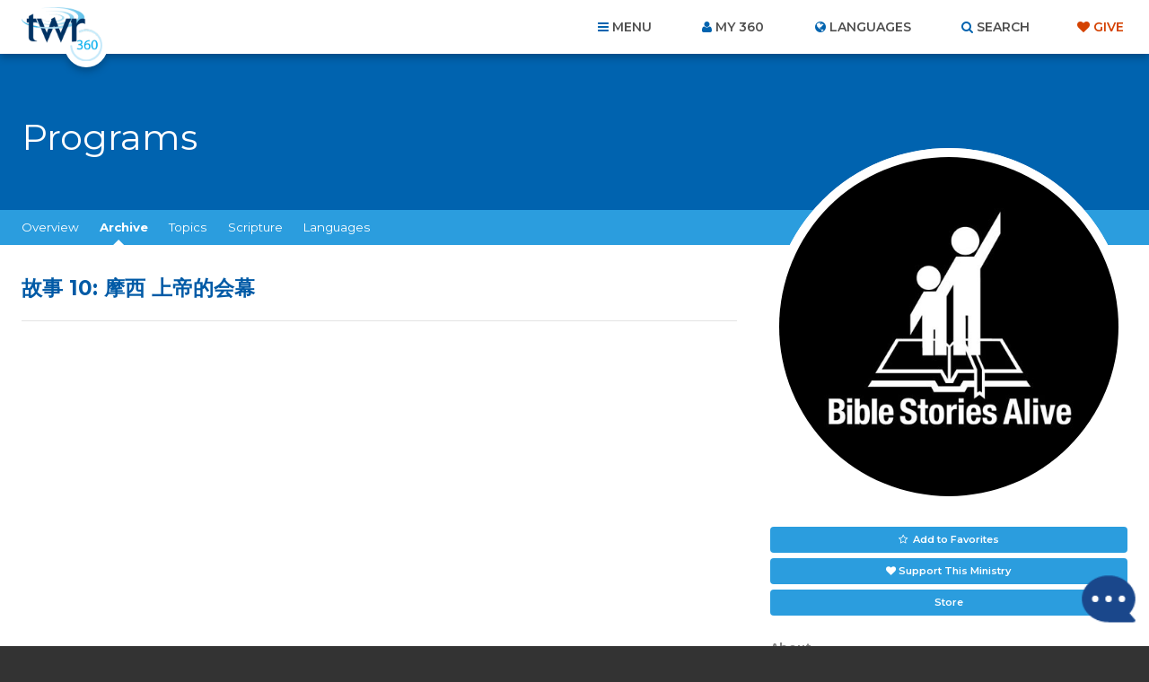

--- FILE ---
content_type: text/html; charset=utf-8
request_url: https://www.google.com/recaptcha/api2/anchor?ar=1&k=6Le4jzAqAAAAABanAqGJBNnYWr5LmQq0gO2T6XAs&co=aHR0cHM6Ly93d3cudHdyMzYwLm9yZzo0NDM.&hl=en&v=N67nZn4AqZkNcbeMu4prBgzg&size=invisible&anchor-ms=20000&execute-ms=30000&cb=rq59cgiqjnnu
body_size: 48517
content:
<!DOCTYPE HTML><html dir="ltr" lang="en"><head><meta http-equiv="Content-Type" content="text/html; charset=UTF-8">
<meta http-equiv="X-UA-Compatible" content="IE=edge">
<title>reCAPTCHA</title>
<style type="text/css">
/* cyrillic-ext */
@font-face {
  font-family: 'Roboto';
  font-style: normal;
  font-weight: 400;
  font-stretch: 100%;
  src: url(//fonts.gstatic.com/s/roboto/v48/KFO7CnqEu92Fr1ME7kSn66aGLdTylUAMa3GUBHMdazTgWw.woff2) format('woff2');
  unicode-range: U+0460-052F, U+1C80-1C8A, U+20B4, U+2DE0-2DFF, U+A640-A69F, U+FE2E-FE2F;
}
/* cyrillic */
@font-face {
  font-family: 'Roboto';
  font-style: normal;
  font-weight: 400;
  font-stretch: 100%;
  src: url(//fonts.gstatic.com/s/roboto/v48/KFO7CnqEu92Fr1ME7kSn66aGLdTylUAMa3iUBHMdazTgWw.woff2) format('woff2');
  unicode-range: U+0301, U+0400-045F, U+0490-0491, U+04B0-04B1, U+2116;
}
/* greek-ext */
@font-face {
  font-family: 'Roboto';
  font-style: normal;
  font-weight: 400;
  font-stretch: 100%;
  src: url(//fonts.gstatic.com/s/roboto/v48/KFO7CnqEu92Fr1ME7kSn66aGLdTylUAMa3CUBHMdazTgWw.woff2) format('woff2');
  unicode-range: U+1F00-1FFF;
}
/* greek */
@font-face {
  font-family: 'Roboto';
  font-style: normal;
  font-weight: 400;
  font-stretch: 100%;
  src: url(//fonts.gstatic.com/s/roboto/v48/KFO7CnqEu92Fr1ME7kSn66aGLdTylUAMa3-UBHMdazTgWw.woff2) format('woff2');
  unicode-range: U+0370-0377, U+037A-037F, U+0384-038A, U+038C, U+038E-03A1, U+03A3-03FF;
}
/* math */
@font-face {
  font-family: 'Roboto';
  font-style: normal;
  font-weight: 400;
  font-stretch: 100%;
  src: url(//fonts.gstatic.com/s/roboto/v48/KFO7CnqEu92Fr1ME7kSn66aGLdTylUAMawCUBHMdazTgWw.woff2) format('woff2');
  unicode-range: U+0302-0303, U+0305, U+0307-0308, U+0310, U+0312, U+0315, U+031A, U+0326-0327, U+032C, U+032F-0330, U+0332-0333, U+0338, U+033A, U+0346, U+034D, U+0391-03A1, U+03A3-03A9, U+03B1-03C9, U+03D1, U+03D5-03D6, U+03F0-03F1, U+03F4-03F5, U+2016-2017, U+2034-2038, U+203C, U+2040, U+2043, U+2047, U+2050, U+2057, U+205F, U+2070-2071, U+2074-208E, U+2090-209C, U+20D0-20DC, U+20E1, U+20E5-20EF, U+2100-2112, U+2114-2115, U+2117-2121, U+2123-214F, U+2190, U+2192, U+2194-21AE, U+21B0-21E5, U+21F1-21F2, U+21F4-2211, U+2213-2214, U+2216-22FF, U+2308-230B, U+2310, U+2319, U+231C-2321, U+2336-237A, U+237C, U+2395, U+239B-23B7, U+23D0, U+23DC-23E1, U+2474-2475, U+25AF, U+25B3, U+25B7, U+25BD, U+25C1, U+25CA, U+25CC, U+25FB, U+266D-266F, U+27C0-27FF, U+2900-2AFF, U+2B0E-2B11, U+2B30-2B4C, U+2BFE, U+3030, U+FF5B, U+FF5D, U+1D400-1D7FF, U+1EE00-1EEFF;
}
/* symbols */
@font-face {
  font-family: 'Roboto';
  font-style: normal;
  font-weight: 400;
  font-stretch: 100%;
  src: url(//fonts.gstatic.com/s/roboto/v48/KFO7CnqEu92Fr1ME7kSn66aGLdTylUAMaxKUBHMdazTgWw.woff2) format('woff2');
  unicode-range: U+0001-000C, U+000E-001F, U+007F-009F, U+20DD-20E0, U+20E2-20E4, U+2150-218F, U+2190, U+2192, U+2194-2199, U+21AF, U+21E6-21F0, U+21F3, U+2218-2219, U+2299, U+22C4-22C6, U+2300-243F, U+2440-244A, U+2460-24FF, U+25A0-27BF, U+2800-28FF, U+2921-2922, U+2981, U+29BF, U+29EB, U+2B00-2BFF, U+4DC0-4DFF, U+FFF9-FFFB, U+10140-1018E, U+10190-1019C, U+101A0, U+101D0-101FD, U+102E0-102FB, U+10E60-10E7E, U+1D2C0-1D2D3, U+1D2E0-1D37F, U+1F000-1F0FF, U+1F100-1F1AD, U+1F1E6-1F1FF, U+1F30D-1F30F, U+1F315, U+1F31C, U+1F31E, U+1F320-1F32C, U+1F336, U+1F378, U+1F37D, U+1F382, U+1F393-1F39F, U+1F3A7-1F3A8, U+1F3AC-1F3AF, U+1F3C2, U+1F3C4-1F3C6, U+1F3CA-1F3CE, U+1F3D4-1F3E0, U+1F3ED, U+1F3F1-1F3F3, U+1F3F5-1F3F7, U+1F408, U+1F415, U+1F41F, U+1F426, U+1F43F, U+1F441-1F442, U+1F444, U+1F446-1F449, U+1F44C-1F44E, U+1F453, U+1F46A, U+1F47D, U+1F4A3, U+1F4B0, U+1F4B3, U+1F4B9, U+1F4BB, U+1F4BF, U+1F4C8-1F4CB, U+1F4D6, U+1F4DA, U+1F4DF, U+1F4E3-1F4E6, U+1F4EA-1F4ED, U+1F4F7, U+1F4F9-1F4FB, U+1F4FD-1F4FE, U+1F503, U+1F507-1F50B, U+1F50D, U+1F512-1F513, U+1F53E-1F54A, U+1F54F-1F5FA, U+1F610, U+1F650-1F67F, U+1F687, U+1F68D, U+1F691, U+1F694, U+1F698, U+1F6AD, U+1F6B2, U+1F6B9-1F6BA, U+1F6BC, U+1F6C6-1F6CF, U+1F6D3-1F6D7, U+1F6E0-1F6EA, U+1F6F0-1F6F3, U+1F6F7-1F6FC, U+1F700-1F7FF, U+1F800-1F80B, U+1F810-1F847, U+1F850-1F859, U+1F860-1F887, U+1F890-1F8AD, U+1F8B0-1F8BB, U+1F8C0-1F8C1, U+1F900-1F90B, U+1F93B, U+1F946, U+1F984, U+1F996, U+1F9E9, U+1FA00-1FA6F, U+1FA70-1FA7C, U+1FA80-1FA89, U+1FA8F-1FAC6, U+1FACE-1FADC, U+1FADF-1FAE9, U+1FAF0-1FAF8, U+1FB00-1FBFF;
}
/* vietnamese */
@font-face {
  font-family: 'Roboto';
  font-style: normal;
  font-weight: 400;
  font-stretch: 100%;
  src: url(//fonts.gstatic.com/s/roboto/v48/KFO7CnqEu92Fr1ME7kSn66aGLdTylUAMa3OUBHMdazTgWw.woff2) format('woff2');
  unicode-range: U+0102-0103, U+0110-0111, U+0128-0129, U+0168-0169, U+01A0-01A1, U+01AF-01B0, U+0300-0301, U+0303-0304, U+0308-0309, U+0323, U+0329, U+1EA0-1EF9, U+20AB;
}
/* latin-ext */
@font-face {
  font-family: 'Roboto';
  font-style: normal;
  font-weight: 400;
  font-stretch: 100%;
  src: url(//fonts.gstatic.com/s/roboto/v48/KFO7CnqEu92Fr1ME7kSn66aGLdTylUAMa3KUBHMdazTgWw.woff2) format('woff2');
  unicode-range: U+0100-02BA, U+02BD-02C5, U+02C7-02CC, U+02CE-02D7, U+02DD-02FF, U+0304, U+0308, U+0329, U+1D00-1DBF, U+1E00-1E9F, U+1EF2-1EFF, U+2020, U+20A0-20AB, U+20AD-20C0, U+2113, U+2C60-2C7F, U+A720-A7FF;
}
/* latin */
@font-face {
  font-family: 'Roboto';
  font-style: normal;
  font-weight: 400;
  font-stretch: 100%;
  src: url(//fonts.gstatic.com/s/roboto/v48/KFO7CnqEu92Fr1ME7kSn66aGLdTylUAMa3yUBHMdazQ.woff2) format('woff2');
  unicode-range: U+0000-00FF, U+0131, U+0152-0153, U+02BB-02BC, U+02C6, U+02DA, U+02DC, U+0304, U+0308, U+0329, U+2000-206F, U+20AC, U+2122, U+2191, U+2193, U+2212, U+2215, U+FEFF, U+FFFD;
}
/* cyrillic-ext */
@font-face {
  font-family: 'Roboto';
  font-style: normal;
  font-weight: 500;
  font-stretch: 100%;
  src: url(//fonts.gstatic.com/s/roboto/v48/KFO7CnqEu92Fr1ME7kSn66aGLdTylUAMa3GUBHMdazTgWw.woff2) format('woff2');
  unicode-range: U+0460-052F, U+1C80-1C8A, U+20B4, U+2DE0-2DFF, U+A640-A69F, U+FE2E-FE2F;
}
/* cyrillic */
@font-face {
  font-family: 'Roboto';
  font-style: normal;
  font-weight: 500;
  font-stretch: 100%;
  src: url(//fonts.gstatic.com/s/roboto/v48/KFO7CnqEu92Fr1ME7kSn66aGLdTylUAMa3iUBHMdazTgWw.woff2) format('woff2');
  unicode-range: U+0301, U+0400-045F, U+0490-0491, U+04B0-04B1, U+2116;
}
/* greek-ext */
@font-face {
  font-family: 'Roboto';
  font-style: normal;
  font-weight: 500;
  font-stretch: 100%;
  src: url(//fonts.gstatic.com/s/roboto/v48/KFO7CnqEu92Fr1ME7kSn66aGLdTylUAMa3CUBHMdazTgWw.woff2) format('woff2');
  unicode-range: U+1F00-1FFF;
}
/* greek */
@font-face {
  font-family: 'Roboto';
  font-style: normal;
  font-weight: 500;
  font-stretch: 100%;
  src: url(//fonts.gstatic.com/s/roboto/v48/KFO7CnqEu92Fr1ME7kSn66aGLdTylUAMa3-UBHMdazTgWw.woff2) format('woff2');
  unicode-range: U+0370-0377, U+037A-037F, U+0384-038A, U+038C, U+038E-03A1, U+03A3-03FF;
}
/* math */
@font-face {
  font-family: 'Roboto';
  font-style: normal;
  font-weight: 500;
  font-stretch: 100%;
  src: url(//fonts.gstatic.com/s/roboto/v48/KFO7CnqEu92Fr1ME7kSn66aGLdTylUAMawCUBHMdazTgWw.woff2) format('woff2');
  unicode-range: U+0302-0303, U+0305, U+0307-0308, U+0310, U+0312, U+0315, U+031A, U+0326-0327, U+032C, U+032F-0330, U+0332-0333, U+0338, U+033A, U+0346, U+034D, U+0391-03A1, U+03A3-03A9, U+03B1-03C9, U+03D1, U+03D5-03D6, U+03F0-03F1, U+03F4-03F5, U+2016-2017, U+2034-2038, U+203C, U+2040, U+2043, U+2047, U+2050, U+2057, U+205F, U+2070-2071, U+2074-208E, U+2090-209C, U+20D0-20DC, U+20E1, U+20E5-20EF, U+2100-2112, U+2114-2115, U+2117-2121, U+2123-214F, U+2190, U+2192, U+2194-21AE, U+21B0-21E5, U+21F1-21F2, U+21F4-2211, U+2213-2214, U+2216-22FF, U+2308-230B, U+2310, U+2319, U+231C-2321, U+2336-237A, U+237C, U+2395, U+239B-23B7, U+23D0, U+23DC-23E1, U+2474-2475, U+25AF, U+25B3, U+25B7, U+25BD, U+25C1, U+25CA, U+25CC, U+25FB, U+266D-266F, U+27C0-27FF, U+2900-2AFF, U+2B0E-2B11, U+2B30-2B4C, U+2BFE, U+3030, U+FF5B, U+FF5D, U+1D400-1D7FF, U+1EE00-1EEFF;
}
/* symbols */
@font-face {
  font-family: 'Roboto';
  font-style: normal;
  font-weight: 500;
  font-stretch: 100%;
  src: url(//fonts.gstatic.com/s/roboto/v48/KFO7CnqEu92Fr1ME7kSn66aGLdTylUAMaxKUBHMdazTgWw.woff2) format('woff2');
  unicode-range: U+0001-000C, U+000E-001F, U+007F-009F, U+20DD-20E0, U+20E2-20E4, U+2150-218F, U+2190, U+2192, U+2194-2199, U+21AF, U+21E6-21F0, U+21F3, U+2218-2219, U+2299, U+22C4-22C6, U+2300-243F, U+2440-244A, U+2460-24FF, U+25A0-27BF, U+2800-28FF, U+2921-2922, U+2981, U+29BF, U+29EB, U+2B00-2BFF, U+4DC0-4DFF, U+FFF9-FFFB, U+10140-1018E, U+10190-1019C, U+101A0, U+101D0-101FD, U+102E0-102FB, U+10E60-10E7E, U+1D2C0-1D2D3, U+1D2E0-1D37F, U+1F000-1F0FF, U+1F100-1F1AD, U+1F1E6-1F1FF, U+1F30D-1F30F, U+1F315, U+1F31C, U+1F31E, U+1F320-1F32C, U+1F336, U+1F378, U+1F37D, U+1F382, U+1F393-1F39F, U+1F3A7-1F3A8, U+1F3AC-1F3AF, U+1F3C2, U+1F3C4-1F3C6, U+1F3CA-1F3CE, U+1F3D4-1F3E0, U+1F3ED, U+1F3F1-1F3F3, U+1F3F5-1F3F7, U+1F408, U+1F415, U+1F41F, U+1F426, U+1F43F, U+1F441-1F442, U+1F444, U+1F446-1F449, U+1F44C-1F44E, U+1F453, U+1F46A, U+1F47D, U+1F4A3, U+1F4B0, U+1F4B3, U+1F4B9, U+1F4BB, U+1F4BF, U+1F4C8-1F4CB, U+1F4D6, U+1F4DA, U+1F4DF, U+1F4E3-1F4E6, U+1F4EA-1F4ED, U+1F4F7, U+1F4F9-1F4FB, U+1F4FD-1F4FE, U+1F503, U+1F507-1F50B, U+1F50D, U+1F512-1F513, U+1F53E-1F54A, U+1F54F-1F5FA, U+1F610, U+1F650-1F67F, U+1F687, U+1F68D, U+1F691, U+1F694, U+1F698, U+1F6AD, U+1F6B2, U+1F6B9-1F6BA, U+1F6BC, U+1F6C6-1F6CF, U+1F6D3-1F6D7, U+1F6E0-1F6EA, U+1F6F0-1F6F3, U+1F6F7-1F6FC, U+1F700-1F7FF, U+1F800-1F80B, U+1F810-1F847, U+1F850-1F859, U+1F860-1F887, U+1F890-1F8AD, U+1F8B0-1F8BB, U+1F8C0-1F8C1, U+1F900-1F90B, U+1F93B, U+1F946, U+1F984, U+1F996, U+1F9E9, U+1FA00-1FA6F, U+1FA70-1FA7C, U+1FA80-1FA89, U+1FA8F-1FAC6, U+1FACE-1FADC, U+1FADF-1FAE9, U+1FAF0-1FAF8, U+1FB00-1FBFF;
}
/* vietnamese */
@font-face {
  font-family: 'Roboto';
  font-style: normal;
  font-weight: 500;
  font-stretch: 100%;
  src: url(//fonts.gstatic.com/s/roboto/v48/KFO7CnqEu92Fr1ME7kSn66aGLdTylUAMa3OUBHMdazTgWw.woff2) format('woff2');
  unicode-range: U+0102-0103, U+0110-0111, U+0128-0129, U+0168-0169, U+01A0-01A1, U+01AF-01B0, U+0300-0301, U+0303-0304, U+0308-0309, U+0323, U+0329, U+1EA0-1EF9, U+20AB;
}
/* latin-ext */
@font-face {
  font-family: 'Roboto';
  font-style: normal;
  font-weight: 500;
  font-stretch: 100%;
  src: url(//fonts.gstatic.com/s/roboto/v48/KFO7CnqEu92Fr1ME7kSn66aGLdTylUAMa3KUBHMdazTgWw.woff2) format('woff2');
  unicode-range: U+0100-02BA, U+02BD-02C5, U+02C7-02CC, U+02CE-02D7, U+02DD-02FF, U+0304, U+0308, U+0329, U+1D00-1DBF, U+1E00-1E9F, U+1EF2-1EFF, U+2020, U+20A0-20AB, U+20AD-20C0, U+2113, U+2C60-2C7F, U+A720-A7FF;
}
/* latin */
@font-face {
  font-family: 'Roboto';
  font-style: normal;
  font-weight: 500;
  font-stretch: 100%;
  src: url(//fonts.gstatic.com/s/roboto/v48/KFO7CnqEu92Fr1ME7kSn66aGLdTylUAMa3yUBHMdazQ.woff2) format('woff2');
  unicode-range: U+0000-00FF, U+0131, U+0152-0153, U+02BB-02BC, U+02C6, U+02DA, U+02DC, U+0304, U+0308, U+0329, U+2000-206F, U+20AC, U+2122, U+2191, U+2193, U+2212, U+2215, U+FEFF, U+FFFD;
}
/* cyrillic-ext */
@font-face {
  font-family: 'Roboto';
  font-style: normal;
  font-weight: 900;
  font-stretch: 100%;
  src: url(//fonts.gstatic.com/s/roboto/v48/KFO7CnqEu92Fr1ME7kSn66aGLdTylUAMa3GUBHMdazTgWw.woff2) format('woff2');
  unicode-range: U+0460-052F, U+1C80-1C8A, U+20B4, U+2DE0-2DFF, U+A640-A69F, U+FE2E-FE2F;
}
/* cyrillic */
@font-face {
  font-family: 'Roboto';
  font-style: normal;
  font-weight: 900;
  font-stretch: 100%;
  src: url(//fonts.gstatic.com/s/roboto/v48/KFO7CnqEu92Fr1ME7kSn66aGLdTylUAMa3iUBHMdazTgWw.woff2) format('woff2');
  unicode-range: U+0301, U+0400-045F, U+0490-0491, U+04B0-04B1, U+2116;
}
/* greek-ext */
@font-face {
  font-family: 'Roboto';
  font-style: normal;
  font-weight: 900;
  font-stretch: 100%;
  src: url(//fonts.gstatic.com/s/roboto/v48/KFO7CnqEu92Fr1ME7kSn66aGLdTylUAMa3CUBHMdazTgWw.woff2) format('woff2');
  unicode-range: U+1F00-1FFF;
}
/* greek */
@font-face {
  font-family: 'Roboto';
  font-style: normal;
  font-weight: 900;
  font-stretch: 100%;
  src: url(//fonts.gstatic.com/s/roboto/v48/KFO7CnqEu92Fr1ME7kSn66aGLdTylUAMa3-UBHMdazTgWw.woff2) format('woff2');
  unicode-range: U+0370-0377, U+037A-037F, U+0384-038A, U+038C, U+038E-03A1, U+03A3-03FF;
}
/* math */
@font-face {
  font-family: 'Roboto';
  font-style: normal;
  font-weight: 900;
  font-stretch: 100%;
  src: url(//fonts.gstatic.com/s/roboto/v48/KFO7CnqEu92Fr1ME7kSn66aGLdTylUAMawCUBHMdazTgWw.woff2) format('woff2');
  unicode-range: U+0302-0303, U+0305, U+0307-0308, U+0310, U+0312, U+0315, U+031A, U+0326-0327, U+032C, U+032F-0330, U+0332-0333, U+0338, U+033A, U+0346, U+034D, U+0391-03A1, U+03A3-03A9, U+03B1-03C9, U+03D1, U+03D5-03D6, U+03F0-03F1, U+03F4-03F5, U+2016-2017, U+2034-2038, U+203C, U+2040, U+2043, U+2047, U+2050, U+2057, U+205F, U+2070-2071, U+2074-208E, U+2090-209C, U+20D0-20DC, U+20E1, U+20E5-20EF, U+2100-2112, U+2114-2115, U+2117-2121, U+2123-214F, U+2190, U+2192, U+2194-21AE, U+21B0-21E5, U+21F1-21F2, U+21F4-2211, U+2213-2214, U+2216-22FF, U+2308-230B, U+2310, U+2319, U+231C-2321, U+2336-237A, U+237C, U+2395, U+239B-23B7, U+23D0, U+23DC-23E1, U+2474-2475, U+25AF, U+25B3, U+25B7, U+25BD, U+25C1, U+25CA, U+25CC, U+25FB, U+266D-266F, U+27C0-27FF, U+2900-2AFF, U+2B0E-2B11, U+2B30-2B4C, U+2BFE, U+3030, U+FF5B, U+FF5D, U+1D400-1D7FF, U+1EE00-1EEFF;
}
/* symbols */
@font-face {
  font-family: 'Roboto';
  font-style: normal;
  font-weight: 900;
  font-stretch: 100%;
  src: url(//fonts.gstatic.com/s/roboto/v48/KFO7CnqEu92Fr1ME7kSn66aGLdTylUAMaxKUBHMdazTgWw.woff2) format('woff2');
  unicode-range: U+0001-000C, U+000E-001F, U+007F-009F, U+20DD-20E0, U+20E2-20E4, U+2150-218F, U+2190, U+2192, U+2194-2199, U+21AF, U+21E6-21F0, U+21F3, U+2218-2219, U+2299, U+22C4-22C6, U+2300-243F, U+2440-244A, U+2460-24FF, U+25A0-27BF, U+2800-28FF, U+2921-2922, U+2981, U+29BF, U+29EB, U+2B00-2BFF, U+4DC0-4DFF, U+FFF9-FFFB, U+10140-1018E, U+10190-1019C, U+101A0, U+101D0-101FD, U+102E0-102FB, U+10E60-10E7E, U+1D2C0-1D2D3, U+1D2E0-1D37F, U+1F000-1F0FF, U+1F100-1F1AD, U+1F1E6-1F1FF, U+1F30D-1F30F, U+1F315, U+1F31C, U+1F31E, U+1F320-1F32C, U+1F336, U+1F378, U+1F37D, U+1F382, U+1F393-1F39F, U+1F3A7-1F3A8, U+1F3AC-1F3AF, U+1F3C2, U+1F3C4-1F3C6, U+1F3CA-1F3CE, U+1F3D4-1F3E0, U+1F3ED, U+1F3F1-1F3F3, U+1F3F5-1F3F7, U+1F408, U+1F415, U+1F41F, U+1F426, U+1F43F, U+1F441-1F442, U+1F444, U+1F446-1F449, U+1F44C-1F44E, U+1F453, U+1F46A, U+1F47D, U+1F4A3, U+1F4B0, U+1F4B3, U+1F4B9, U+1F4BB, U+1F4BF, U+1F4C8-1F4CB, U+1F4D6, U+1F4DA, U+1F4DF, U+1F4E3-1F4E6, U+1F4EA-1F4ED, U+1F4F7, U+1F4F9-1F4FB, U+1F4FD-1F4FE, U+1F503, U+1F507-1F50B, U+1F50D, U+1F512-1F513, U+1F53E-1F54A, U+1F54F-1F5FA, U+1F610, U+1F650-1F67F, U+1F687, U+1F68D, U+1F691, U+1F694, U+1F698, U+1F6AD, U+1F6B2, U+1F6B9-1F6BA, U+1F6BC, U+1F6C6-1F6CF, U+1F6D3-1F6D7, U+1F6E0-1F6EA, U+1F6F0-1F6F3, U+1F6F7-1F6FC, U+1F700-1F7FF, U+1F800-1F80B, U+1F810-1F847, U+1F850-1F859, U+1F860-1F887, U+1F890-1F8AD, U+1F8B0-1F8BB, U+1F8C0-1F8C1, U+1F900-1F90B, U+1F93B, U+1F946, U+1F984, U+1F996, U+1F9E9, U+1FA00-1FA6F, U+1FA70-1FA7C, U+1FA80-1FA89, U+1FA8F-1FAC6, U+1FACE-1FADC, U+1FADF-1FAE9, U+1FAF0-1FAF8, U+1FB00-1FBFF;
}
/* vietnamese */
@font-face {
  font-family: 'Roboto';
  font-style: normal;
  font-weight: 900;
  font-stretch: 100%;
  src: url(//fonts.gstatic.com/s/roboto/v48/KFO7CnqEu92Fr1ME7kSn66aGLdTylUAMa3OUBHMdazTgWw.woff2) format('woff2');
  unicode-range: U+0102-0103, U+0110-0111, U+0128-0129, U+0168-0169, U+01A0-01A1, U+01AF-01B0, U+0300-0301, U+0303-0304, U+0308-0309, U+0323, U+0329, U+1EA0-1EF9, U+20AB;
}
/* latin-ext */
@font-face {
  font-family: 'Roboto';
  font-style: normal;
  font-weight: 900;
  font-stretch: 100%;
  src: url(//fonts.gstatic.com/s/roboto/v48/KFO7CnqEu92Fr1ME7kSn66aGLdTylUAMa3KUBHMdazTgWw.woff2) format('woff2');
  unicode-range: U+0100-02BA, U+02BD-02C5, U+02C7-02CC, U+02CE-02D7, U+02DD-02FF, U+0304, U+0308, U+0329, U+1D00-1DBF, U+1E00-1E9F, U+1EF2-1EFF, U+2020, U+20A0-20AB, U+20AD-20C0, U+2113, U+2C60-2C7F, U+A720-A7FF;
}
/* latin */
@font-face {
  font-family: 'Roboto';
  font-style: normal;
  font-weight: 900;
  font-stretch: 100%;
  src: url(//fonts.gstatic.com/s/roboto/v48/KFO7CnqEu92Fr1ME7kSn66aGLdTylUAMa3yUBHMdazQ.woff2) format('woff2');
  unicode-range: U+0000-00FF, U+0131, U+0152-0153, U+02BB-02BC, U+02C6, U+02DA, U+02DC, U+0304, U+0308, U+0329, U+2000-206F, U+20AC, U+2122, U+2191, U+2193, U+2212, U+2215, U+FEFF, U+FFFD;
}

</style>
<link rel="stylesheet" type="text/css" href="https://www.gstatic.com/recaptcha/releases/N67nZn4AqZkNcbeMu4prBgzg/styles__ltr.css">
<script nonce="VfuvYV5plToy6m1ezGbcNA" type="text/javascript">window['__recaptcha_api'] = 'https://www.google.com/recaptcha/api2/';</script>
<script type="text/javascript" src="https://www.gstatic.com/recaptcha/releases/N67nZn4AqZkNcbeMu4prBgzg/recaptcha__en.js" nonce="VfuvYV5plToy6m1ezGbcNA">
      
    </script></head>
<body><div id="rc-anchor-alert" class="rc-anchor-alert"></div>
<input type="hidden" id="recaptcha-token" value="[base64]">
<script type="text/javascript" nonce="VfuvYV5plToy6m1ezGbcNA">
      recaptcha.anchor.Main.init("[\x22ainput\x22,[\x22bgdata\x22,\x22\x22,\[base64]/[base64]/[base64]/ZyhXLGgpOnEoW04sMjEsbF0sVywwKSxoKSxmYWxzZSxmYWxzZSl9Y2F0Y2goayl7RygzNTgsVyk/[base64]/[base64]/[base64]/[base64]/[base64]/[base64]/[base64]/bmV3IEJbT10oRFswXSk6dz09Mj9uZXcgQltPXShEWzBdLERbMV0pOnc9PTM/bmV3IEJbT10oRFswXSxEWzFdLERbMl0pOnc9PTQ/[base64]/[base64]/[base64]/[base64]/[base64]\\u003d\x22,\[base64]\x22,\x22K8ONZiwwWwXDk8OVwqXCnn/DqsO9w5pROMKqPMKswqoHw63DisKLRsKXw6s1w40Gw5h7cmTDrh9Ewo4Aw7Yhwq/DusOYBcO8wpHDrzQ9w6AKUsOiTGXCoQ1Gw4UZOEtKw4XCtFNjdMK5ZsOkR8K3AcKsQF7CpgXDgsOeE8KpNBXCoULDm8KpG8OZw7lKUcKnU8KNw5fCi8OUwo4fR8O0wrnDrS7CjMO7wqnDq8O4JEQSGRzDm3XDmzYDMMKKBgPDksK/w68fOz0dwpfChcKuZTrCg2xDw6XCqgJYesKVX8OYw4B0wohJQDYEwpfCrhrChMKFCGcaYBU4IH/CpMOYbybDlQDCh1syZ8OKw4vCi8KkLARqwpcrwr/CpRIVYU7CuD0Fwo9cwqN5eEMFKcO+wpLCjcKJwpNGw6rDtcKCJBnCocOtwrZ8woTCn0nCrcOfFjrCjcKvw7Ncw4ICwprCicKawp8Vw5bCml3DqMOTwplxOCvCnsKFb2TDkkA/SnnCqMO6JsK8WsOtw6l7GsKWw5BmW2dEJTLCoT4CABh4w5dCXHE7TDQMAHo1w70Iw68BwqEgwqrCsA4Yw5Ytw5NjX8OBw64tEsKXOsOow455w6Z7e1pwwrZwAMKHw756w7XDok9+w61SfMKochVtwoDCvsOUacOFwqw5FBoLK8KtLV/Drg9jwrrDl8O8KXjCpyDCp8ObMMKkSMKpccO4wpjCjV0TwrsQwobDmm7CksOFEcO2wpzDqMOfw4IGwqB2w5ozDCfCosK6MMKAD8ODfFTDnVfDlcKBw5HDv1YrwolRw6zDp8O+wqZbwoXCpMKMUcKrQcKvD8KFUH3Dr01nwobDkXVRWRPCu8O2VlJnIMOPDMKWw7FhZE/DjcKiA8OzbDnDgmHCl8Kdw6HCkHhxwrEiwoFQw6HDpjPCpMK9HQ4qwpAwwrzDm8KTwqjCkcOowolKwrDDgsKOw43Dk8Kmwr7DnAHCh01eOzgbwrvDg8OLw5ccUFQYXAbDjB8wJcK/w6Ysw4TDksK3w7nDucOyw5sNw5cPK8ORwpEWw7FvPcOkwq7ChGfCmcO7w63DtsOPGMKLbMOfwrdtPsOHf8OZT3XCgMKGw7XDrBPCisKOwoMrwq/CvcKbwqLCoWp6wovDucOZFMOmRsOvKcOSHcOgw6FswqPCmsOMw4nCmcOew5HDicOBd8Kpw7Izw4h+IsKTw7UhwrzDshoPTVQXw7Bkwo5sAjpNXcOMwpXCp8K9w7rCvi7DnwweAMOGd8OhXsOqw73CvMOnTRnDtkdLNQ/[base64]/w6llAcK/R8OBwrNgw7NMSMOEw6kzFAwcMCZKQHfCtcKCNMOTL1fDvMKHLcKBY3kIwrHCqsOyf8OwUSHDkMOFw7gSAcKjw4h/w6YNYWJbLsOWOHDClTTCkMOjL8OaBAfDpsO6wodYwoNvwqvDv8KcwrnDj0gow7UywrcgesKHF8OFYi0SOcOqwqHCnBBHQErCtsOBWQ5RHsKCWzM/[base64]/DmzfDjMKQwrB8NsOrw65zwrLDqH1pwpwJICbDkEvDtsKawqclF1vCry/DncKsT1LDp00fKAMtwogAVsKpw6LCuMOaOMKFAApRYB00wptPw7vCs8OqKF5IcMK3w6czw4pQX0g6BXfDusKySwMIRQbDgMK0w4HDmFbDu8Khex1mKg/DvcOgFhbCo8Krw7fDkwDDnHQuY8Kbw4d1w4vDhi0mwrfCmVVvK8Oiw4x+w6V0w7Z8FMK/M8KOG8KwZsK0wrshwoosw4wsXMOdI8OqIMKew5/DhcKywobCowVtw4fCrWUcEcKzX8KYO8ORTcORL2l1W8OewpHDrcKnwrDDgsKqf08VacKeRyBawpTDvsOywo/CnsK9L8OpOjkLYighW3V8fMOkdsK7wqzCsMKqwoolw7rCuMOHw5tTXsO8R8OhS8O5w5cPw6rCjMOJwpzDoMOOwq4rA2HCnFDCo8OZX1HCqcKbw77DqQDDjWHCscKAwrtZCcO/dsO/[base64]/Dhw9Ew6swbnTDhMO4wpLDg8KcwoETSigHw6tAwrTDosO1w4Yuw7AOw4rCtFcaw45Hw7tlw78Dw6BBwr/ChsKRPkrCt3pvwpJbaiQfwp/CjMODKsK1I2/DlMK+f8KQwp/Do8OCf8K6w4jCkcO2woBnw4YTCcKhw5Qlwq0qNHBwUVpbA8KrQk3CpMK/ccOqVMKhw68Vw4tITkYLRsOJwqrDtw8DOMKow5DCgcOhwp3DoA8xwrfCnW8Jwo5lw4Ecw5bDpsOxwpYHdsKpeXwSUgTCtyA2w4t4fwJIw5LDjMOQw5vDo1Vlw5rDhcOzdi/CucOdwqbDrMOJwpLDqn/Co8OLCcOeF8Kow4nCoMKUw5DDjcKOw67Cj8KKwploYA8XwoTDll3CiAVIbsOQcsKUwrLCrMOuw7ccwp3DgMKDw7gjYnBMSwoLwrxrw6rCgcOGf8KaPlDCtsKxwqTCg8OOKsOcAsOZCsKBJ8K7blrCoyPCrSnCiAzCsMOyHSnDoFrDu8Ktwp4swr/DmklLw7LDtsOnS8OYUGFYClgIw4ZiEcKrwozDpEB3IsKiwrUrwqgCEEvCg10FW3s6Og/[base64]/[base64]/CqcK2BC/CiSAfFsKeLWTDi8OCLGnDrsOkFcOPLB8nw6nDosO3SjDCv8O8SELDl3Yawr9Rwqk2w4tZwpt2wrp4VXrDkVvDnsOhPz4+BhbCmsK2wpc4aH/Co8O1NwjCuxTChsKjdsKFMsKhAcOJw7FSwpjDvXzDkSvDuAF+w6vCq8K0DBliw5trf8ONV8Osw69xH8OkFWpje0VGwqctOQXCqG7ClMOtbVDCvsKuw4PDnsKqCmAAwojCnMKJw5XDqHvDuzVVfW10LMKPWsOxM8OaIcKQwrgnw7/DjMOddMOlcjnDq2gIwqAmD8KswoLCrcOOwokQwrIGGHDCtyPCoDzDoUHCpy13wqIiBQAVPiFow403fcKqwpDDjGnCqsO1KT/Cl3XClAnDjHhuQHkiTyknw4JWLcKYKsOAw4RoKVPCj8OvwqLDrBzCtsOXVChPETzDgcK6wrIvw5ArwqHDg35Kb8KgIsKYcUfCl3Qrw5XDocOAwoYNwpdMe8Otw5QewpY/wqUcEsKTwrXDlsO9JsKtC2DDlhdqwqjCoCPDr8KRw4wQMsKHw7zCsSczEHTDgyYiPWHDnjVRwoHDjsO5w5BdExc2M8KZwobDocKWM8KAwptSw7IjR8Orw70QRsK6VW47MDN2wrfDoMKMwqnCvMKlbC83wrR4dcKLNFPCgE/[base64]/CuBvCvcOQNyzCm1PCucK3XhPDs8O9ZcOPwo/[base64]/ComjCo8Osw5Ztw6Fgw64nTcKUX8OiW8KudyXCt8Ovw5HDrgnCsMKDwqYsw4vCjlLDmsKIwq7DkcOCwofCvMOOUMKTNsO1flwCwrAnw7ZQUnXCpVzCnGHCi8Orw7gaecOWdU4Swqk0X8OHJiIvw6rCq8Odw6/CssKow700HsO8woHDglvDiMO/ecK3FCvCtsKLdxjDsMOfw4J0wq/CvMOpwrA3JzDCqcKOFDEaw57DiBJjw4XDjC5IcW4sw65+wqlWQMKjGnvCqQHDhMOfwrXClARHw5jDgsKLw5rCnsO/[base64]/CsMKZFMKTw4hhw7hlwq7CrW7DqnAWEgDDmcKjXsKzw502wovDq3vDvnQXw4/CgV/Cm8OIAHITGQZMOR/[base64]/DisOOZ3wvw4dCwpRXdsOeHFbCih3DusKeZF9VJmvDisKeQHjDqn4Ow4Egw7wcJwo5B2TCp8O4fXnCrMKZZMK1d8OewqdTcMOcQlgfwpHDknHDiwo2w74KQytIw7Z1woXDok3DjBw2FXgvw7vDpsORw7Agwp4hCMKkwqR/wr/[base64]/CmVkiO8OJKMOuwpvDpSvDrCjDo8K6w7wjwolXWcOgw6I/wqgoTsKsw7sWVcObCXtZRMKiIsONfCh6w7AawpbCosOmwrpKwrjChjPDtwxiRxbChxXCgMK8wq9ewrvDjR7Cijw+wrvCmcKyw6nCuyI8wpXDnFTCuMKRbMKIw7/DpMKhwoHDlXYSwqB5worCpMOYBcKDwrzChT0pByAtV8K7wo0QQzUEw5ldc8OKw6HDo8OFJxfCjsOYfsKeAMKSCWhzwr3DssK2KXHCg8KAcVvDmMKzPMKcwqA8OyPClMKnw5XDlcO0Y8Osw7gyw75ROCUoZXZFw67ChMOeY1EeAMOewovDhcOJwqx/w5rDmXxCYsOrw7I5cgHCosK9wqbDjTHDk1rDm8K4w5UMRDNKwpY9w6HDicOjw48KwrnDpxsWwpDCrcO7IlJXwpJuw6IAw7YCwqEobsOFw4BlH0BnGgzCmxMeW3t/worDnE1VVUbDmRfCuMKjXcOKZ27CqVwtDMKRwrvCgiEww5LDiSnDr8K2DsKNCCB7asKbwrUPw5kATcOpU8OEFgTDn8KTQkMTwr7CtD9JbcOYw57CvcO/[base64]/CmsOFVsKHEMO8w7Fnwr5PTWDCoj4YEnUewobDpi4sw6LDisKRwrgwWnxcwpDCsMOhYXHCncKVGMK5MCzDkWgYeh3DgsOyNWx/YsKROEbDhcKQAcOWVQ7DsGgzwpPDqcK+HcOpw5TDilXCgsKMRhTCiBZfw6pNw5NHwph6SsO2Bnoneyc5w7YMKijDm8KmXcKewpHCmMKww514RzbDs2jCv1d0UinDrMOMFMKBwqw/[base64]/wos7wpR2CcOedz/[base64]/Dr8OMw5TDh8O5wrxmBcO7ODMMIlRULEPCthzCnxXCplTDs1xcB8K0PMKawqvCoz/[base64]/DksKmw65iw7xNIBM7fsOPwqpMw4IYC3HDkF/DicK2LyTDocKVwpLCrw/DrBZ4RjYOLkLCpW/Ct8KlJj5hwq7CqcK7IAt/JsOmAUAXwo1tw496CsOvw4PCkjx3wpAGAUXDqHnDu8KDw5otE8OSUcOdwqEwSi7Cp8Kkwq/DlcKbw6DCmMK9VWzCtcKZOcKWw448VgRfKyTCtMKXw4zDqsOfwofDkxtpH3cTQ1XClsORRsK1T8Kcw5rCiMOewq9SLMOXeMKZw4zDt8OqwoDChAQzFMKgLz8mFcKKw7MkRcKcc8KBw5/CqsKPSTwoKWbDvMO3SsKYFBQOVWXDusOjF2Nyb04+wrhGw7IuPsOJw5hmw6LDoCZgYlvCtMK9w74XwroAPTgkw4jDisKxO8KlSBHDqcOfw7DCrcO8w6TDisKQwrnCuAbDvcK6wp4FwoDCpMK+L1DDuDoXVsKIwpPDlcO7w50Yw5xJSMOiw5x/[base64]/w4zDrwzCqFVrwrAew5/CmsOEQgp2JUlUbcOFAsKtdsKZw4vCpMOCwpMQwqoBT1HCk8OHKgglwrPDtcKEYi8yY8KQHm/Cv1Iuwq0sHsO0w5ouwrlCFXQyDTUaw4BWMcKPw5jDjiJVUBfChMKoZETCosOSw7tlFzd1N37DjGrCqMK5w6XDo8KKDsOTw6hRw6XCmcK7HMOKbMOCIUJiw5cKNcOLwpo+w4vCrnvDpMKcNcK3wqLChE7DlknCjMKiO1FlwrIWcw/[base64]/ClRo4XcOBw67DkSdlHSLDmCcnAsKJw4LDh8KdScOsw65ww5QswprCrz5Qw4lYBS5vdQlVLcOTIMOQwqlgwoXDpcKwwoB/H8K7wqxjVcO2wp4JPyEOwphtw6LDp8ORP8OBw7TDhcO7w6PCicODX1kgHx/DkiM+b8KLw4DDrTTDjQfDgRrCssKxwqIqL33Dp3nDsMK3RMKYw4R0w4dIw7zCrMOrw4BjeBXCiRJYWnIEwoXDucOgC8OwwrLCjX1ywolUQCHDrMO1A8OUasK1OcKowqTCiDJlw4bDusOpwoNrw53Duk/Ct8OvM8Oaw5xWw6vCjS7DgxleYRTCgsKRw7VPSGTClWTDksKHV0fDqwYgPjXDlTPDmsOPw79nQzNDP8O3w4nDoXBcwrfCr8OQw7QAwo5xw44SwoYBOsKBwobCucOZw7IaLQR0DMKvd2LClsKBDMKww6Ezw44Xw4FDSU09wr/CocOQw7TCsVU0woV7wpl8w4V0wp7CrWbCiFvDvcKUbivCgcOCUEPCtMKOEzPDssOqRCJtd1xlwrTDsjEqw5cFwrI4woUYw75MMgzClkBXGMODw4rDs8OERsK9DzXDoARuw4p7wqzDt8OGR3gAw5nDrsKCYnXDm8KRwrDCnV/DisKFw4AlOcKNwpR2fSPDrcKqwpfDkmLCrCzDksORB3rCh8OFZHjDosOgw4g1woPDn3FYwr3DqmfDkT/DscO8w5fDpU5/w4rDi8KewoXDnFPDrMKzw5LCn8Occ8KIZhUjGsOAQEN9MHoDwpl7wobDlDfCgFvCg8OqTQzDpBXCkMOmB8Ktwo7DpcOkw6EUw7LDgn3CglkbWU8kw7nDtD7Di8Oew6nCr8KEXMKuw7wcGBxNw58GHEUeLBlKOcOeYxDDncK1TQw6wqI4w7nDpsK/fMKSbBjCiRVpw4cWKFbCklYYHMO+w7nDiWXCukl4fMOfIxR9wqfDpWwOw7sfS8KUwojCjMOoAsO/[base64]/[base64]/CpRHDlBXCuic1FcOOM34+w45QwqrDuMO0w6rCm8KqcRB+w5zDm3l9w78GHztyEhbDmQbCslzDrcOawokWw4DDhsOXw5oaNS8IbMO4w5nCkCDDmVzCncOrZMK1wpfCkyfCmcOkNsOUw5oYHkEXQ8OIwrNJcR/Dq8K/IcKfw4bDnHUzR37CoBIDwplpw5/[base64]/DtGnDr8OIU1MNwqBzwpvCjg/[base64]/DnsOuIcKaQxvDp8K1w7LClsK6wqAkIsK0w6TDuE4DGsKDw618UnEUf8Ozwrl3OB1DwqwgwptNwoPDk8KZw4VPw4FYw43CvAYNScK3w5XCnMKWwpjDu1vCh8KzGXInw70vaMKWw7RwIk/[base64]/SMOWw48cw7gWwqxyw6nDry/CkcOyVsKqw5bDjAjDgB0ICQrClX4+bH/[base64]/DtXLDjg8gDWgSw4FRw5nCnyDDhgbDr3ZLw5nCqE/DlUNAwrU3w4DCjSHDrcOnw4slLhUCG8KywozCgcOYw4DClcOewqXCvzw+ZMOqwr9cw7XDhMKcFGYiwo7DskgYRcK4w4rCuMOCPMOkwq41C8OuDcKxWV9dw5cmEcOyw5nDky3Cj8OmeRdcQwcdw5fCvR5Ewq3DszxRXMK6w7NDScOOwpjDm1nDjsO/wovDn3pcBXjDhMKHLHHDq2pkKT/DmsOnwo3DnsOJwoDCnzDClsOeBELCt8KvwpFJw63CvEM0w50QT8O4eMK5wrPCvcKqYEw4w5fDiRhPezhmPsKHwpsXMMOrw7bCvQnDsh0vKsOrPhbCrsOHwrnDpsKow7jDlkRUWAEIRSlTAsKlw7p7BmXDjsKwPMKefRDCkg/DuxTDjcO9w67CiALDmcKgw6DCgcOOEcOXPcOEKmHCi2ExQ8KHw4nDhMKOwo7DhMKjw5VjwqJ9w7zDrcK4YMK6wrbCnULCisKqZk/[base64]/[base64]/CvMKSaU7DpV/ClcKcVMOLw6rCkgckwpTCkcKuw5HDosKTw6LCoWUDM8OGDm51w5jClsKxwojDvcOowrfCq8KswpMdwpl1ccOjwqfCqhksRi98w6kmfcK6wp/Ci8KZw55uwrnCk8OkfMOAwoTCg8OzT1DDqMKtwokcw5Icw6ZbeHA5w61HO3IkBMKwalXDgFw4G1QYw4zDi8KFVMK4Q8OSw4Rbw7hcwrLDpMK8w7fClMKmESLDilTDixtEWRLCmMOpw6g/cjEOw5jCl1lCw7bCjsKhNcO9wpkywop6wpJ1wohwwpfDnhTCugzDiUzDplvCmkhsO8OEVMKWfHbDvn3Dji0KGsK+wo/CtMKhw7oaSsOmX8OOwqDClMKVKUvDssO2wrszwqBnw5/CscOjN03ClcKuMMO4w5TDhMKiwqUOw6M7Bi/[base64]/Dg8KcwqdIwqohw7XDiMKhwp0nw4AEwrPDjBLChxPCgMKbwq/DlT7Ci2/DncObwoJwwopowoNVFMOvwojCqg08R8Kgw6wfbsO9GsOOd8OjUBB1LcKLJMOGT30kV2oWw5w3w43DlEVkW8KfXRsswrNwImnCnBnDs8OUwqkswr3DrsKJwoHDu3fDrUU6wocyYMOyw4luw7nDm8KfNsKFw6PCnQErw78yGsOdw60ERF5Ow5/[base64]/CnnItS8Ktw4htTT/[base64]/[base64]/DmRFow79Iw4BAwoXDtFcqwoJBwrDDpcKMw4R1woTDpcKuMhZwPsO2WsOFA8K9wpjCuFHCkQTCtA0ww67ChmLDmlMTdsKXw5DCn8K5wqTCt8Ovw4LCjcOpcMKYwo3DpQ/DtzjDmsOOScKhFcOWKBJFwqLDlU/DgMKQGMOFQsKRIg0FU8OTYsOPTBTDjypjX8Kqw5/CqcOxwrvCkX0ew4YJw7Ulw4d7woXDliPDjj1Sw53DhD7DnMOpOCp9w5gYw7tEwolIFsOzwoIvMMOowrLCkMKFB8KUNwgAw4zCmMKACiReOnfCnsOow5rCqjbDqz/[base64]/[base64]/[base64]/ClHd2asOMdcKcU8KOEMOaTsKkw55tAinDucKrb8KHQnZhFcKiwrxLw5LCoMK2wpwWw7zDm8Oew5vChmVzSyZqSmxFGSvDisOSw53CtcO9ailBHRnCi8OFO2pUw6hERGUYw4cmSQJVLsKGwr/[base64]/Dl3d5TzRea8KyfcK5cw/[base64]/Cg8KEwo0AwrJXNMKIw78iDMKCwr8DwpDDh8KRTsK6w6jCg8O7esKeU8KWc8OrajDCvFvDsAJjw4fCqS1eBlXCs8OoD8Kww41fwrFDb8Opw7DCqsKhWQHCjxFXw4vDox/DmlMBwqp6w4TDiFp/MRUhw4DDl18TwpvDlMKiwoE1wr0EwpHDh8K3cncwDQbDtVl5cMOiC8OcRVXClMOYYlpnw5PDhsOJwq3Csn3Cn8KtXFgOwqUPwp7CimbDmcOQw7nCpsKTwpbDpcK3wrFTL8K6UnhtwrtGVWBvw55nwoDDvcOFwrBdM8OuLcOtWcKhA0/DkUnDiQUVw4nCqsOmfwcnA3vDjTJiJk/Cj8KkTmnDqXvDmHbCv38iw4B7VyrClMOzd8KQw5vCqcKnw7XCskkHCMKTWjPDgcKmw6nCtwHCnRnChMOeSMOCc8KIw7tDwpHCixJmRXl5w7t9wq9vP29TflZyw70Uw7xaw6rDplkEK3HCgcK3w4l6w7o7w7jCusKewrzDisKSZsONWBByw7Z0wqA/[base64]/DsAZ2wqUfH8O0w5MDw5VjwrAVw5siw4NLGMK+w642w7HDuR0TPjPCicK6FcO6Z8Ojw4QZN8OXciHDunY2wrDCtQzDskNAw7c8w6IXKAEuKyDDmCzCgMO4M8OHUTfDnsKAwo9DNyJKw5PCtMKQHwDDqgFYw5bDpsKFwpjDk8KvGsKWdU0kdFMGw48bwqxDwpNswpTCnj/Dn1vDlFVow6vDqAwuwoBUMFp7w7DDiRLDusK3UDhPGxXDh3HCiMO3B2rCo8Kiw5wXKw0jwpcfU8KYFcKuwo92w6ssVcOsWcKFwpZWw63CoUvCj8KRwog3V8Orw55VbEHDp3xmEsO3UMO8JsOoWcO1R0rDsjrDs3fDiX/[base64]/DtsOSaMK/[base64]/[base64]/DgsOJJcKTwqpdwozCk8Ovw4rDrTczOHrCt2FqwoPClsK9MsKcwprCtk3Cm8K2wrXDksKhCkXCkMOtDmwVw6waAVfCvMOPw5zDi8OUEFMiw4AHw4bCnn1ywpxtcmrCrH9/w4HDrAzDvg/CrcO1WwXCqMO3wp7DvMKnwrMAcSYmw5UlKsKpZcO7BkbCn8KQwpLCssOCEMO3wqIBIcOYwoPCqcKaw4RpLcKgBMKdTTfCjsOlwpkiwqdzwoLDj1/CmcOew4fCvBTDo8KHwoHDuMK5EsKhVlhuw4nCnDYMacKXwrbDhcOcwrfCn8Ktd8Oyw7rDusKTVMOWwq7DssOkwo3DsVdKDU0HwpjCpVnCgyc1wrM4JT1kwqgFW8O8wrwwwr/Di8KdPcKWJnlDfW7CpcONNltlU8KOwq4tfsOJwpnDrnc3WcK8IMO1w5rDjBrCpsOJw6x+Q8Onw5/DvwBRwrXCssKswps0AgN0csOBVSzCv1BlwpYqw7HCrADDgA3DhMKEw4kOwr/DlmvClcKZwoTCm33Dp8ORW8Kpw6oTWS/CpMKNVC8gwqZpw5PDn8K5w6DDo8OVRcKXwrdkTSTDrMO/UcKfQ8O6QMO0wq/CkSTChMKAwrXCoFl7E0YEw74QfwjClsKYAVxDIFJew4FYw7bCksOcLBLCl8O0VkrDnMOYw6nDnkHDt8K+YsKOKsK9wrpOwo0gw7DDtD/[base64]/OMO1wpoobsKJw6HCtHFISCbDoHsdDVYrw5fCqVrDmcKDw67DgilgNcKkPgjCoAjCiRPCiy/DiC/DpcKawqfDkFFxwqkFAMOfw6rCgkTCg8Kda8Oow4rCo3o+aFPDrsO6wrXDhhQNFlDDkcKtIMK6w5VWwoPDvcKLd1PCiEbDkD/CpcKUwpLDt15PfsOvL8OKEcKGw5Nfw4PCrU3DuMO1w795J8KzUsKrVcK/ZMOsw4x8w6l+wr9WT8K/woHDscKLwop1wpDDhsKhwrtwwpMdw6Aow43DhH51w4EGwrnDi8KewpvCnBLCt0TCvSzDmwDCtsOgw5bDkMKHwrpgOmoUMElial/CmULDgcOYw7TDk8KmRsK0w5VOEj3CtmkESjnDp31MDMOSLMKzLRjDi2DDuSjCqnLDmTPCo8ORBVp/w6vCvsOXfDnCo8KOasOJwotCwrrDjcOHwrbCpcONw6bDlsO4GMOIZ3PDq8OdY04Mw7vDq3vCicKvJsKgwq0fwqDCi8OPw6QIw7HCi0g5Y8Obw7ozHEMjcU0TRlpqW8Ocw61wWT7Dm2/CnQowGUrCh8Oww6kUQm5jw5UnW0J4J1F8w6Bbw5kJwpJbwrzCuhnDuhHCtBXClSfDmWRZP2gxeH7CujR8OcO2wp/[base64]/w4bDlGHDlsKFwpzDtgbDr8Kbw7HDpn/DnMK6MSPClMKnw5LDoX/[base64]/DlRMwwrDCgsKlw5TDphLDn3IEw6jCgMOowqcfw5/CjsOmccOYLsKww6rClcKDNQosFF7Cn8O4HcODwrIMP8KKLmLDqMOfOcO/HA7DtQrCrcKHwqTDhWjCnMKVUsOlw5HDv2ERNw3DqjYkwpPCr8KiQ8OAY8KvMsKIw6PDt1/CgcOywpPCkcKVYkhGw7TDnsO8wpHDjEcMXsOew7zCpxBewqbDhMKYw4jDj8OWwoLDicOrA8ODwpXCrGfCtGHDn0c0w5dWwpPCtkEzw4bDucKMw6zDoQpNAT11DsOvUsKbS8OMa8K1VQ9Wwqdvw5IYwoFjMHXDhhI8JMKcJcKCwo85wqnDrsKdPHTCvUMAw7wEwr/[base64]/w4nDicKAaMOyQcOmw4TCtQrDunhACBXCt8KOEcKBw6rCvUTDpsKRw45qw5DCs0LDs0fCmcOxUcOZwpYwdsO/wo3DqcOtw7ECwpvDv3XDqSJNW2BuOz1AaMOPbCDCvQbDt8KTwr/Dq8K8wrgdw4DCt1FPwrx4w6XDm8Oae0gJQcK+UsOmbsOrwrnDicOKw63CvEfDqCAmAcOuLsKQbcKyK8Oow7nDkXsywozCrW86wqoQw4FZw5fDvcKZw6bDpGDCrVLDnsOgEDTDrA/CmMOPIVAmw7Agw7HDkcOPwoByRT/CtcOoNFE9PVg/McOdwp56woZSAx5Bwrh3wqHCtcOVw7DClcOEwrlbNsKcw5JOwrLDlsOOw4cjZMO6RyvDtcOpwolbCMKuw6vCnsO6fMKXw78rw5dTw7Awwp3DgMKAw79+w4TCjGTDrUc8wrDDgULCtCZMV2/CmknDisOIw53DqXXChcKmw77CpETDhcO4VcOJw53CuMK0ZgtCw5/[base64]/DshcXb8K4w7Axw6TCscKdwqLDq8OUOcKIwrgTJcOoS8KrZsOeMVZzwq7Cl8KNMsK5dTd8FcOWMC/DkMOHw7ESWh/Do1vCkxDCmsOfw4jDkSXClyjCocOiwrU/w5R9w6Ekwq7ClMKbwrXCpRBww5x/[base64]/[base64]/[base64]/w5rDu8OuTkTCoT3CksO0w78vwo/[base64]/w5LChcO4YWhFBAjDqh/CvRUbSwFdwppQwqQ8HMOrw5TCiMKxbE8dwo9GXU7CpMO1wrExwoFnwoTChGvCkcK6Aj7ClApuEcOATwbDowMCeMK/w5FCLTpIScOow4ZiPsKYN8OJBGdQIm/CuMOnTcOeaRfCg8O4ERDCsTLCvRAqw6rDhSMjCMOkwqXDjW4bUSMzwqrDtMOKQVY0M8OoTcKzwp/DuyjDuMOpb8KWw6tRw5PCgcKkw4vDh0DDmVTDtcOjw4TCg0LCi0zCgsKvw4Uyw4RPwq9AdzYpw4HDtcOvw5cowp7DvMKCesOFwpJVJsO0w6sQGVDClntaw5lrw5Etw7gTwrnCgcOPDW3CtzbDjTPCtyPDrsOYwqnDjsOfGcOef8OFO1h/[base64]/cyzCiCbDicOfIsKiwo5UwpzCrcOBw5zDhcKQZsOGw5/CsXRHZsO2wpzCkcO4FlbDtGsAHsOICTRww4LDrsOgQFDDgl87FcOTw71sMmI0JzbDqcKpwrJCUMOOck3DrCLCpsKxw7lPw5Elwp7Duw/DsE03wqbCh8K0wqVMUMK1dMOuODDCh8OGHH4aw6RQInxgbkLCnsOmwrA7ZA9qSsKKw7bClxfDs8Odw7pjw6gbwrPDhsKBXWIPZMK3eCXCoCrDl8O9w5taOFHCncKZRUHDl8Kuw4Y/w6tswp8BOC7Du8KSZcOOfMK0Ui1Bw6vDjQtxAR3DhHJzKcK/Czl0wpbCjMKAEXbDr8KzN8KDw6LCisOtH8OGwoNmwqbDpMK7I8Osw5XDjMKrQcKzA1DCiHvCs0shWcKfw5rDuMK+w49Lw4YSAcK/[base64]/[base64]/[base64]/CuEXDmMOAwpE3wqPCsG4rFA5nw5HCryFVBxY2QyDCgsOqwo4zwqo5wpo1acKKf8Kiwpsyw5cuX2HCqMOuwqt1w5bCoh8Lw4YLSsK+w4LDpcKnZ8K4OHrDocKPw7LDgCRvYG8zwpQANsK0GcK8dR/CjMORw4fDmcOkQsOXcF5iNU9fwpPCmw4Yw6XDq3vDgUg7woTDjMO4wqrDrWjDv8KTVRI4DcKEw7jDmwVSwqfDn8O3wozDt8KrKT/ClH55JTlaKg3DnW3CoWfDjEAFwo8Xw6rDiMOyWQMNwpPDhsOJw5seXXDDg8K/DcO0W8OiRcOlwp5UEFlgw6wXw57CnUfCocKcbsKNwrvDrcOWw6nCjixHbRlpw40AfsKLw4c3exTDowbDssObw7/[base64]/CqnQFw6PCosKKwr0ewqlnP8KUw5INI8OBV30Two3Cl8Kzw65iwqNMw4XCscKtRMKwFMOZFsKFWMKaw5UQNhLCj0LDiMO5wrAPNcOhL8KtI3PDhcKKwoBvwpHCmUDCoE7ClMKGwo9Pw5QFH8K3worDuMKEGMK3QcKqwo7Dn3Vdw5tHdkJCwrwKw50IwpM/FQImwpXDgw8wJcOXwrR9w6nCjDXCjyE0bVfDrRjCn8KKwq0swoPCginCrMOOwpnCjMKOQCwAw7PCscKgT8Kaw4/Dsw/DmHXCssKsw4bCrcK2OWHCqk/[base64]/[base64]/DqMOgw6QQwqkSF8O9JDJ3w7zCt8Ojw5fDhE5Vw6gTw6DCoMOjw59TdFjDtsKxfMOYw4MAw5nClsKqUMOpbEV/w4xOOX8AwpnDt03Dv0fClcKvw5FtLl/[base64]/CgwHCkUdpPF58dj3Ch8OGXcOnPEbCqMKtw7Z0LAY8KMKjwpQbLF8xwqcMKMKpwoUpAzzCpGTDqMKvwplUD8OYa8Ovwq3CqsKDw75jGcKaC8OZYcKCw6AJUcOLPSUjEMOyEC/DlsOAw4UHEMKhHjfDnsKCwobDpsOQwqBMfxNzCSkvwrnCkUVmw4w7bFDDrAXDu8OWAsO0w6nCqh9BShrCsH3DsxjDpMKSC8Osw4nDnG/Dqh/DosOwMXsmTsOzHsKVUiQBWhZpwpLCgF8Tw4/CpMKKw64mw7TCpMOWw609FQgvLcOWwqjDpDZnHcOPcxMnBCgfw4oQAMKwwqvCsDATOGJ9N8K9wqtVwqlBwovDhcO4wqMzUsOFM8OXCwPCsMO6w5x/dsOhKwZgRMOWJjLDohIzw6YiG8KvBMObwrppOTFMacK8PiLDqEB0DCbCu3HCkx4wasKnwqfDrsKPci91w5Y6wrtIwrELTggPwpUbwqbChQ/Dm8KFLEwLMcONGzgywr57fXx+LyYfYyQEDsKicMOIc8OkOQjCoQTDgl5pwowQeR0vwrvDtsK0w5/Ds8K7fGrDmkNMwr1Tw5xOXsKUVgLDunYPMcOuHsK3wqnDpcK8SCpJFsKDa2Zyw5fDrVE1BztOXXgVU0UeKsKMTsKgw7EAM8OUUcOkGsKlXcOdP8OOZ8KpEsKEwrMMw4QFFcORw4BkFi9FPQFyA8OKPgJZVQhvwpLDn8K8w612w40/[base64]/w5jCviIlLcKdecKKeHUcw64Dw7/[base64]/CujMWKsKdwqhvQcKpw5VFfwNuw6pUw5LDsRAbVcOkw7rDg8OwKMKxw4ZEwq1CwppTwqdWODgAwqLCkMOUZALCjzQHUcOXKsOZbcKtw7AgVxfDm8OFwp/Cg8KCw5XDpgvCnDDCmiTCvnLDvSvCg8OAw5bDqXjCgXJeVsKUwrLDoC7CrF3DsEE+w7cdwoLDpsKPwpPDjDgrC8OBw77Dg8K/[base64]/Crz8fwoALLsO8w4jDvFU4Xn/DhETDjWxewqnCuBI8MsOfOjzDn1/CujwJaTfDqsOYw79kcMKwBcKSwoNkwrM3w5o4LH1hw7jDlMKjwq7ChDUbwrDDswsiJwZwB8Olwo/CtEfCpC8UwpLDjhsvZWwlG8OJC3PCgsK0woDDgsOBSWHDpRhAM8KKwqcLdGzDrsKBwq9POmEIeMOpw6jDvCjCr8OawqALXTXCtFlew4dJwqZMJsOaLA3DmFDDtMOBwpA3w5pzPzPCqsKeezfCosO+w4TCvsO9fhFCUMKFwoDDhToVW0kkw5AXAGzDgEzCgz1/[base64]/wpPDocKdw5XDgsOGFgVeQ8KvwqLCv8OZfy/CkcK9w7rCmi7Du8OLwr/CtsK2wo9FKBXCgcKZXcOddQXCvMKLwrfChS0wwrvDsU4vwq7DswN0wq/CrcKvwqBUw7wfwojDp8KwWMOtwrfCrC57w7MzwrBgw6jDsMKiw7cHw7EwDsOoBn/DuFvDo8K7w7Anw41Dw7oSw7pMeixeUMKSBMKhw4Y0MErCtBzDgcO0EGQxDMOtK2Z+wpgKw6fCjMK5w6rCtcKqV8KJK8KODGvDl8KmdMKdw4zCjsKBNsOLwrbDhGjCoizCvgjCsWlqLcO2H8KmWx/[base64]/FsOSw6TCr8OSCHTDowAyTFNCf3LDrgZURzAJQglVcMKLMR3DpMOoMcKhwpjDksK+XFwhUyDCs8OHf8KXw4TDqEbCoXLDu8ORwq/ChgZTJMKzw73CigLCljLCtMKrwrnDhMOBMXh1JVXDk1sbUjRaMMOFwqPCtXVDakhmTyrCosKQVsK3RsODPcKqDMKwwrxqa1bDrsO4NQPDnMKjw4YLaMOOw4htwqjCrWhcwoLCsEosQMKwcMOQZMOJfEHClVHDmytDwoHDpBTCjH0TAFTDicKOL8OlBC/Cv34lOsOGwplGEFrCqxZYwol/w6DChsKqwopXZTnCnS7Coz4sw4DDgjU/wr3DrnlRwqLDi2x2w47CnwUFwrMIw4YcwrwVw4xsw40xMMKYwpPDjkvCs8OUZMKMJ8KywqXCjjFVVC5pd8Kgw43CnMO4CsKTwrVMw5oZJyx0wpnDmXRPw6DCtAoewqjCqF0NwoIRw5bClSMbwrs/w5zCo8KNeFjDliZxOsOhZ8KTwpPCusOxZh0ZHsKr\x22],null,[\x22conf\x22,null,\x226Le4jzAqAAAAABanAqGJBNnYWr5LmQq0gO2T6XAs\x22,0,null,null,null,1,[21,125,63,73,95,87,41,43,42,83,102,105,109,121],[7059694,617],0,null,null,null,null,0,null,0,null,700,1,null,0,\[base64]/76lBhnEnQkZnOKMAhmv8xEZ\x22,0,0,null,null,1,null,0,0,null,null,null,0],\x22https://www.twr360.org:443\x22,null,[3,1,1],null,null,null,1,3600,[\x22https://www.google.com/intl/en/policies/privacy/\x22,\x22https://www.google.com/intl/en/policies/terms/\x22],\x22mEcX8tvPW85rObK4VZcZbLI4CzxmwIOKDxWqQb1YsyI\\u003d\x22,1,0,null,1,1769409674970,0,0,[127],null,[73,130,236],\x22RC-tJTdHXZOUpxblw\x22,null,null,null,null,null,\x220dAFcWeA6nf7GWd2I72j-fGRw082pLXAGblCUm3DnLIGQ1BEpP-Gv-Y-ePOMikJOxQb_dSJHZMNyDJqiTe1tlWLs3ZaweH7JtTlA\x22,1769492474906]");
    </script></body></html>

--- FILE ---
content_type: text/html; charset=utf-8
request_url: https://www.google.com/recaptcha/api2/aframe
body_size: -267
content:
<!DOCTYPE HTML><html><head><meta http-equiv="content-type" content="text/html; charset=UTF-8"></head><body><script nonce="yYJCMq5XRgtlgudWoBiDfg">/** Anti-fraud and anti-abuse applications only. See google.com/recaptcha */ try{var clients={'sodar':'https://pagead2.googlesyndication.com/pagead/sodar?'};window.addEventListener("message",function(a){try{if(a.source===window.parent){var b=JSON.parse(a.data);var c=clients[b['id']];if(c){var d=document.createElement('img');d.src=c+b['params']+'&rc='+(localStorage.getItem("rc::a")?sessionStorage.getItem("rc::b"):"");window.document.body.appendChild(d);sessionStorage.setItem("rc::e",parseInt(sessionStorage.getItem("rc::e")||0)+1);localStorage.setItem("rc::h",'1769406077977');}}}catch(b){}});window.parent.postMessage("_grecaptcha_ready", "*");}catch(b){}</script></body></html>

--- FILE ---
content_type: text/css
request_url: https://www.twr360.org/css/courses.css
body_size: 1687
content:
button.open_download_manager {
  margin-bottom: 1.63em;
  font-weight: bold;
  padding: 0.4075em 0.9em;
}
button.open_download_manager:before {
  font-family: FontAwesome;
  font-weight: normal !important;
  font-style: normal !important;
  text-decoration: inherit;
  -webkit-font-smoothing: antialiased;
  content: "\f019";
  margin-right: .3em;
}
section.feed.courses {
  border-top: 2px solid #e6e6e6;
  margin-bottom: 1.63em;
}
section.feed.courses section {
  border-bottom: 2px solid #e6e6e6;
}
section.feed.courses section h1 {
  font-size: 1.44em;
  line-height: 1.13194em;
  margin: 0em;
  padding: 0.84896em 0em;
  letter-spacing: 0;
  cursor: pointer;
  -webkit-touch-callout: none;
  -webkit-user-select: none;
  -khtml-user-select: none;
  -moz-user-select: none;
  -ms-user-select: none;
  user-select: none;
  color: #ff5e17;
}
section.feed.courses section h1:after {
  font-family: FontAwesome;
  font-weight: normal !important;
  font-style: normal !important;
  text-decoration: inherit;
  -webkit-font-smoothing: antialiased;
  content: "\f054";
  float: right;
  color: #aaa;
  font-size: .83em;
}
section.feed.courses section.open h1 {
  color: #666;
}
section.feed.courses section.open h1:after {
  font-family: FontAwesome;
  font-weight: normal !important;
  font-style: normal !important;
  text-decoration: inherit;
  -webkit-font-smoothing: antialiased;
  content: "\f078";
}
section.feed.courses section h1 + div.summary {
  margin: -0.815em 0 0.815em;
}
section.feed.courses section ul {
  list-style: none;
  margin: 0;
  display: none;
  padding: 0 0 0.815em 0.9em;
}
section.feed.courses section ul li {
  margin-bottom: 1.63em;
}
section.feed.courses section ul li a {
  display: block;
  text-decoration: none;
}
section.feed.courses section ul li h2 {
  font-size: 1.2em;
  line-height: 1.35833em;
  margin: 0em;
  font-weight: bold;
  color: #ff5e17;
  text-decoration: underline;
}
section.feed.courses section ul li div.summary {
  color: #595959;
}
section.feed.programs h1 {
  font-size: 1.1em;
  line-height: 1.48182em;
  margin: 0em;
}
section.feed.programs div.description {
  padding-top: 0.815em;
  clear: both;
}
section.feed.programs time {
  display: none;
}
section.feed.programs ul.media {
  margin-top: -1.63em;
}
@media (max-width: 480px) {
  section.feed.programs ul.media {
    margin-top: 0.4075em;
  }
}

#about div.become_a_partner a {
  background-color: #ff5e17;
  color: #fff;
  font-weight: bold;
  text-decoration: none;
  display: block;
  -moz-border-radius: 4px;
  -webkit-border-radius: 4px;
  -ms-border-radius: 4px;
  -o-border-radius: 4px;
  border-radius: 4px;
  text-align: center;
  font-size: 0.9em;
  line-height: 1.81111em;
  margin-top: 0.90556em;
  margin-bottom: 0em;
  padding: 0.22639em 0.90556em;
}

#download_manager {
  padding: 0;
  -moz-border-radius: 8px 8px 6px 6px;
  -webkit-border-radius: 8px 8px 6px 6px;
  -ms-border-radius: 8px 8px 6px 6px;
  -o-border-radius: 8px 8px 6px 6px;
  border-radius: 8px 8px 6px 6px;
}
@media (max-width: 570px) {
  #download_manager {
    -moz-border-radius: 0;
    -webkit-border-radius: 0;
    -ms-border-radius: 0;
    -o-border-radius: 0;
    border-radius: 0;
    margin: 0;
    width: 100%;
  }
}
#download_manager header {
  background-color: #153E6A;
  color: #fff;
  padding-left: .9em;
  -moz-border-radius: 6px 6px 0 0;
  -webkit-border-radius: 6px 6px 0 0;
  -ms-border-radius: 6px 6px 0 0;
  -o-border-radius: 6px 6px 0 0;
  border-radius: 6px 6px 0 0;
}
#download_manager header:after {
  display: block;
  clear: both;
  content: " ";
  overflow: hidden;
  height: 0;
}
@media (max-width: 570px) {
  #download_manager header {
    -moz-border-radius: 0;
    -webkit-border-radius: 0;
    -ms-border-radius: 0;
    -o-border-radius: 0;
    border-radius: 0;
    padding-left: .6em;
  }
}
#download_manager header h2 {
  font-size: 1.5em;
  line-height: 2.17333em;
  margin: 0em;
  color: #fff;
  float: left;
}
#download_manager header div.close {
  float: right;
  font-size: 1.33em;
  line-height: 2.45113em;
  margin: 0em;
  height: 2.45113em;
  width: 2.45113em;
  overflow: hidden;
  cursor: pointer;
  text-align: center;
}
#download_manager header div.close:before {
  font-family: FontAwesome;
  font-weight: normal !important;
  font-style: normal !important;
  text-decoration: inherit;
  -webkit-font-smoothing: antialiased;
  content: "\f00d";
  display: block;
}
#download_manager div.container {
  padding: 1.63em 0 1.63em;
}
#download_manager select.courses {
  font-size: inherit;
  -moz-box-sizing: border-box;
  -webkit-box-sizing: border-box;
  -ms-box-sizing: border-box;
  -o-box-sizing: border-box;
  box-sizing: border-box;
  width: 100%;
}
.ie7 #download_manager select.courses {
  behavior: url("/taglib/css/boxsizing.htc");
}
#download_manager table {
  width: 100%;
}
#download_manager table tr th {
  position: relative;
  vertical-align: middle;
  padding-bottom: 0.4075em;
}
#download_manager table tr th.title {
  text-align: left;
  padding-left: .9em;
  padding-right: .9em;
}
#download_manager table tr th.video, #download_manager table tr th.audio, #download_manager table tr th.materials {
  text-align: center;
  /*padding-left: .45em;
  span {
  	padding-left: .3em;
  	position: absolute;
  	@include prefixer(transform, rotate(-90deg));
  	@include prefixer(transform-origin, 0 0);
  }*/
}
#download_manager table tr th.video span, #download_manager table tr th.audio span, #download_manager table tr th.materials span {
  text-align: center;
  display: block;
  overflow: hidden;
  font-size: 1.33em;
  line-height: 1.22556em;
  margin: 0em;
  height: 1.22556em;
  width: 1.22556em;
  margin: 0 auto;
}
#download_manager table tr th.video span:before, #download_manager table tr th.audio span:before, #download_manager table tr th.materials span:before {
  display: block;
}
#download_manager table tr th.video span:before {
  font-family: FontAwesome;
  font-weight: normal !important;
  font-style: normal !important;
  text-decoration: inherit;
  -webkit-font-smoothing: antialiased;
  content: "\f16a";
}
#download_manager table tr th.audio span:before {
  font-family: FontAwesome;
  font-weight: normal !important;
  font-style: normal !important;
  text-decoration: inherit;
  -webkit-font-smoothing: antialiased;
  content: "\f028";
}
#download_manager table tr th.materials span:before {
  font-family: FontAwesome;
  font-weight: normal !important;
  font-style: normal !important;
  text-decoration: inherit;
  -webkit-font-smoothing: antialiased;
  content: "\f02d";
}
#download_manager table tr:nth-child(even) td {
  background-color: #eee;
}
#download_manager table tr td {
  border-top: 1px solid #ddd;
  border-bottom: 1px solid #ddd;
  vertical-align: middle;
}
#download_manager table tr td.title {
  padding: 0.4075em 0.9em;
}
@media (max-width: 570px) {
  #download_manager table tr td.title {
    font-size: 0.83em;
    line-height: 1.96386em;
    margin: 0em;
    padding: 0.49096em 1.08012em;
  }
}
#download_manager table tr td.video, #download_manager table tr td.audio, #download_manager table tr td.materials {
  width: 1%;
  text-align: center;
  border-left: 1px solid #ddd;
}
#download_manager table tr td.video label, #download_manager table tr td.audio label, #download_manager table tr td.materials label {
  display: block;
  padding: 0.4075em 0.9em;
  cursor: pointer;
}
#download_manager table tr td.video label input, #download_manager table tr td.audio label input, #download_manager table tr td.materials label input {
  cursor: pointer;
}
#download_manager div.status {
  color: #fff;
  background-color: #009CE9;
  text-align: center;
  -moz-border-radius: 3px;
  -webkit-border-radius: 3px;
  -ms-border-radius: 3px;
  -o-border-radius: 3px;
  border-radius: 3px;
  font-size: 0.83em;
  line-height: 1.47289em;
  margin: 0.98193em 0.98193em 0em;
  padding: 0.49096em 0.98193em;
}
#download_manager div.actions {
  margin-top: 0.815em;
  text-align: center;
}

#elearning_account_options {
  text-align: center;
}
#elearning_account_options h2 {
  font-size: 1.5em;
  line-height: 1.08667em;
  margin-top: 0em;
  margin-bottom: 0.54333em;
}
#elearning_account_options p {
  margin-bottom: 0.815em;
}
#elearning_account_options div.create_account {
  margin-top: 1.63em;
  border-top: 2px solid #e6e6e6;
  padding-top: 1.63em;
}
#elearning_account_options div.create_account span {
  display: block;
  margin-bottom: 0.815em;
}
